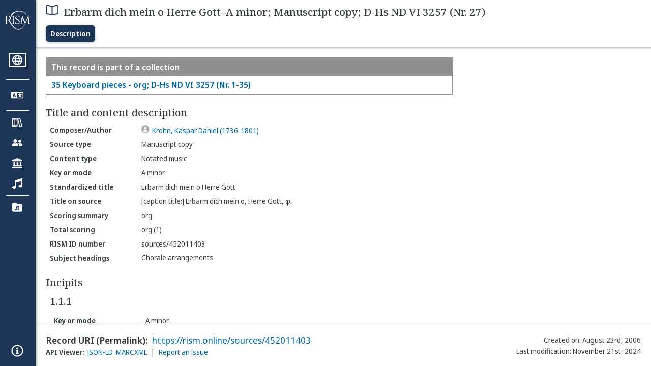

--- FILE ---
content_type: text/html; charset=utf-8
request_url: https://rism.online/sources/452011403
body_size: 12892
content:
<!DOCTYPE HTML>
<html lang="en">
<head>
    <meta charset="UTF-8">
    <meta name="viewport" content="width=device-width, initial-scale=1, viewport-fit=cover">
    <link rel="apple-touch-icon" sizes="180x180" href="/static/icons/apple-touch-icon.png">
    <link rel="icon" type="image/png" sizes="32x32" href="/static/icons/favicon-32x32.png">
    <link rel="icon" type="image/png" sizes="16x16" href="/static/icons/favicon-16x16.png">
    <link rel="manifest" href="/site.webmanifest" crossorigin="use-credentials">
    <link rel="mask-icon" href="/static/icons/safari-pinned-tab.svg" color="#5bbad5">
    <meta name="apple-mobile-web-app-title" content="RISM Online">
    <meta name="application-name" content="RISM Online">
    <meta name="msapplication-TileColor" content="#da532c">
    <meta name="theme-color" content="#000000">

    <title>RISM Online</title>
    <meta name="description" content="RISM Online provides access to millions of musical records from a global collection of music libraries, archives, and cultural centres.">
    <script type="application/ld+json">
        {
            "@context": "https://schema.org",
            "@type": "WebSite",
            "url": "https://rism.online/",
            "name": "RISM Online",
            "description": "RISM Online provides access to millions of musical records from a global collection of music libraries, archives, and cultural centres.",
            "potentialAction": {
                "@type": "SearchAction",
                "target": {
                    "@type": "EntryPoint",
                    "urlTemplate": "https://rism.online/search?&q={query}"
                },
                "query-input": "required name=query"
            },
            "maintainer": {
                "@type": "Organization",
                "name": "RISM Digital",
                "url": "https://rism.digital"
            }
        }
    </script>
    
    <link rel="preconnect" href="https://fonts.googleapis.com">
    <link rel="preconnect" href="https://fonts.gstatic.com" crossorigin>
    <link rel="stylesheet" href="https://fonts.googleapis.com/css2?family=Noto+Sans+Display:ital,wght@0,300;0,400;0,500;0,600;0,700;1,300;1,400;1,500;1,600;1,700&family=Noto+Serif:ital,wght@0,300;0,400;0,500;0,600;1,300;1,400;1,500;1,600&family=Noto+Sans+Mono&display=swap">
    <style>
        body {
            padding: 0;
            margin: 0;
        }
        /*
            Fixes an annoying Safari behaviour where the text was being scaled
            independently of the font size that was set.

            Fixes a bug with Safari where SVG has to have an explicit
            width and height set. This selects the browser based on the
            support for a safari-only attribute, and then sets the w/h
            of any rendered SVG incipit.
         */
        @supports (-webkit-backdrop-filter: blur(1px)) {
            body {
                -webkit-text-size-adjust: none;
            }
            .svg-rendered-incipit svg {
                height: 100%;
                width: 100%;
            }
        }

        .result-selected .svg-rendered-incipit svg g {
            fill: white;
            stroke: white;
            color: white;
        }

    </style>
    <script defer src="/static/app.js"></script>
    <script defer src="/static/web-audio.min.js"></script>

    <script type="text/javascript">
        const LANGUAGE_KEY = "language";
        const MUSCAT_KEY = "muscat-links";
        const NATIONAL_COLLECTION_KEY = "national-collection";
        const SEARCH_PREFERENCES_KEY = "search-preferences";

        /**
         * These are messages OUTGOING from Elm and INCOMING in JavaScript.
         * @enum { SAVE_LANGUAGE_PREFERENCE: string,
         *          SET_NATIONAL_COLLECTION_SELECTION: string,
         *          SAVE_SEARCH_PREFERENCE: string,
         *          SET_META_INFO: string,
         *          GENERATE_PIANO_KEYBOARD_NOTE: string,
         *          ENABLE_MUSCAT_LINKS: string
         *       }
         */
        const incomingMessages =
        {
            SAVE_LANGUAGE_PREFERENCE: "save-language-preference",
            SET_NATIONAL_COLLECTION_SELECTION: "set-national-collection-selection",
            SAVE_SEARCH_PREFERENCE: "save-search-preference",
            SET_META_INFO: "set-meta-info",
            GENERATE_PIANO_KEYBOARD_NOTE: "generate-piano-keyboard-note",
            ENABLE_MUSCAT_LINKS: "enable-muscat-links"
        }

        /**
         * Set up a typed object for the message type values.
         * These are messages OUTGOING from JavaScript and INCOMING to Elm.
         * @enum { TRIGGER_SEARCH: string,
         *          SEARCH_PREFERENCES_SET: string,
         *          MUSCAT_LINKS_SET: string
         *       }
         */
        const outgoingMessages =
        {
            TRIGGER_SEARCH: "trigger-search",
            SEARCH_PREFERENCES_SET: "search-preferences-set",
            MUSCAT_LINKS_SET: "muscat-links-set"
        }

        /**
         * Gets the stored language code preference, if set.
         *
         * @returns {?string}
         */
        function getStoredLanguage()
        {
            return localStorage.getItem(LANGUAGE_KEY);
        }

        /**
         * Receives a string from Elm and sets the user's language preference
         * in local storage
         *
         * @param {string} lang
         * @return {function}
         */
        function setStoredLanguage(lang)
        {
            try
            {
                localStorage.setItem(LANGUAGE_KEY, lang);
            }
            catch (e)
            {
                return false;
            }

            return true;
        }

        /**
         * Gets the stored national collection selection (indicated by the country
         * code of the sigla), or null if not set.
         *
         * @returns {?string}
         */
        function getNationalCollectionSelection()
        {
            return localStorage.getItem(NATIONAL_COLLECTION_KEY);
        }

        /**
         *  Receives string or null from Elm and sets the local storage value
         *  accordingly.
         *
         * @param {?string} countryPrefix
         * @return {function}
         * **/
        function setNationalCollectionSelection(countryPrefix)
        {
            if (countryPrefix !== null)
            {
                try
                {
                    localStorage.setItem(NATIONAL_COLLECTION_KEY, countryPrefix);
                }
                catch (err)
                {
                    return false;
                }
            }
            else
            {
                localStorage.removeItem(NATIONAL_COLLECTION_KEY);
            }

            return true

        }

        /**
         * Detects the currently set language. If the user has set it in
         * localstorage, returns this. If localstorage is null, then detect
         * the locale of the browser, and return the first part of it.
         *
         * @returns {string}
         */
        const detectLanguage = () =>
        {
            return getStoredLanguage() || navigator.language.split("-")[0];
        }

        /**
         * If the browser does not support localstorage storing (for whatever reason)
         * then return false; otherwise return true.
         *
         * @param incoming {object} The JavaScript object to save. Converted to a string.
         * @returns {boolean} True if successful; false if setItem raised an error.
         */
        const setSearchPreferences = (incoming) =>
        {
            try
            {
                localStorage.setItem(SEARCH_PREFERENCES_KEY, JSON.stringify(incoming));
            }
            catch (err)
            {
                return false;
            }

            return true;
        }

        /**
         * Gets any current search preferences, or an empty object if not set.
         *
         * @returns {object}
         */
        const getSearchPreferences = () =>
        {
            let _prefs = localStorage.getItem(SEARCH_PREFERENCES_KEY);

            if (_prefs !== null)
            {
                return JSON.parse(_prefs);
            }

            return {};
        }

        const resetSearchPreferences = () =>
        {
            localStorage.removeItem(SEARCH_PREFERENCES_KEY);
        }

        /**
         *   If the user has a specific value set in localStorage,
         *   then show links to Muscat. The user needs to be logged
         *   in the Muscat; this won't authenticate them. Its only
         *   purpose is to ensure that links to Muscat are shown only
         *   if the user has explicitly enabled them.
         *
         *   @returns {boolean}
         */
        const detectMuscatLinks = () =>
        {
            const linkSet = localStorage.getItem(MUSCAT_KEY);
            return linkSet !== null && linkSet === "true";
        }

        /**
         *  Enables or disables the links to Muscat in the footer.
         *
         *  @param {boolean} isEnabled
         *  @returns {boolean}
         */
        const setMuscatLinks = (isEnabled) =>
        {
            try
            {
                localStorage.setItem(MUSCAT_KEY, JSON.stringify(isEnabled));
            }
            catch (err)
            {
                console.error("Could not set localstorage item.")
                return false;
            }

            // return the value that was successfully set. We'll send this back
            // to Elm as a confirmation of the value.
            return isEnabled;
        }

        /**
         * Takes an update message of form {updateKey: updateValue} and the
         * current preferences, and returns a new preference object
         * with the specific property updated.
         *
         * Uses object destructuring and the spread operator to
         * update the specific key. Also relies on computed property
         * names for the variable [updateKey].
         *
         * @param update {object}
         * @param currentPrefs {object}
         * @returns {object}
         */
        const applySearchPreferenceUpdate = ({key, value}, currentPrefs) =>
        {
            return {...currentPrefs, [key]: value}
        }

        /**
         * Checks to see if the page is embedded in an iframe. This
         * is passed into the application to do things like control
         * the visibility of the side bar or other navigation controls
         * that are too complex for viewing when the page is embedded
         * in an external site.
         *
         * @returns {boolean}
         */
        const detectIsInFrame = () =>
        {
            return window.self !== window.top;
        }


        // define these to be global, but only initialize if we have a
        // page interaction that requires the audio context to initialize
        let audioCtx = null;
        let virtualAudioCtx = null;

        document.addEventListener("DOMContentLoaded", () =>
        {
            const app = Elm.Main.init({
                node: document.getElementById('elm'),
                flags: {
                    locale: detectLanguage(),
                    windowWidth: window.innerWidth,
                    windowHeight: window.innerHeight,
                    showMuscatLinks: detectMuscatLinks(),
                    nationalCollection: getNationalCollectionSelection(),
                    searchPreferences: getSearchPreferences(),
                    isFramed: detectIsInFrame(),
                    cacheBuster: false,
                    initialData: {"id":"https://rism.online/sources/452011403","type":"rism:Source","typeLabel":{"de":["Quelle"],"fr":["Source"],"en":["Source"],"es":["Fuente"],"pl":["Źródło"],"it":["Fonte"],"pt":["Fonte"]},"label":{"de":["Erbarm dich mein o Herre Gott–a-Moll; Abschrift; D-Hs ND VI 3257 (Nr. 27)"],"fr":["Erbarm dich mein o Herre Gott–La mineur; Copie manuscrite; D-Hs ND VI 3257 (Nr. 27)"],"en":["Erbarm dich mein o Herre Gott–A minor; Manuscript copy; D-Hs ND VI 3257 (Nr. 27)"],"es":["Erbarm dich mein o Herre Gott–La menor; Copia manuscrita; D-Hs ND VI 3257 (Nr. 27)"],"pl":["Erbarm dich mein o Herre Gott–a-moll; Kopia rękopisu; D-Hs ND VI 3257 (Nr. 27)"],"it":["Erbarm dich mein o Herre Gott–La minore; Copia manoscritta; D-Hs ND VI 3257 (Nr. 27)"],"pt":["Erbarm dich mein o Herre Gott–Lá menor; Cópia manuscrita; D-Hs ND VI 3257 (Nr. 27)"]},"creator":{"role":{"label":{"de":["Komponist/Autor"],"fr":["Compositeur/Auteur"],"en":["Composer/Author"],"es":["Compositor/Autor"],"pl":["Kompozytor / Autor"],"it":["Compositore/Autore"],"pt":["Compositor/Autor"]},"value":"relators:cre","id":"relators:cre"},"relatedTo":{"id":"https://rism.online/people/30010023","label":{"none":["Krohn, Kaspar Daniel (1736-1801)"]},"type":"rism:Person"}},"partOf":{"label":{"de":["In"],"fr":["Fait partie de"],"en":["Item part of"],"es":["Ítem integrante de"],"pl":["Jest częścią…"],"it":["Fa parte di"],"pt":["Item parte de"]},"type":"rism:PartOfSection","items":[{"relationshipType":"rism:PrimaryPartOf","relatedTo":{"id":"https://rism.online/sources/452011376","type":"rism:Source","typeLabel":{"de":["Quelle"],"fr":["Source"],"en":["Source"],"es":["Fuente"],"pl":["Źródło"],"it":["Fonte"],"pt":["Fonte"]},"sourceTypes":{"recordType":{"label":{"de":["Sammlung"],"fr":["Collection"],"en":["Collection"],"es":["Colección"],"pl":["Kolekcja"],"it":["Collezione"],"pt":["Coleção"]},"type":"rism:CollectionRecord"},"sourceType":{"label":{"de":["Handschrift"],"fr":["Manuscrit"],"en":["Manuscript"],"es":["Manuscrito"],"pl":["Rękopis"],"it":["Manoscritto"],"pt":["Manuscrito"]},"type":"rism:ManuscriptSource"},"contentTypes":[]},"label":{"none":["35 Keyboard pieces - org; D-Hs ND VI 3257 (Nr. 1-35)"]}}}]},"sourceTypes":{"recordType":{"label":{"de":["Eintrag"],"fr":["Elément"],"en":["Item"],"es":["Elemento"],"pl":["Pozycja"],"it":["Elemento"],"pt":["Item"]},"type":"rism:ItemRecord"},"sourceType":{"label":{"de":["Handschrift"],"fr":["Manuscrit"],"en":["Manuscript"],"es":["Manuscrito"],"pl":["Rękopis"],"it":["Manoscritto"],"pt":["Manuscrito"]},"type":"rism:ManuscriptSource"},"contentTypes":[{"label":{"de":["Notenmaterial"],"fr":["Musique notée"],"en":["Notated music"],"es":["Música notada"],"pl":["Notacja muzyczna"],"it":["Musica notata"],"pt":["Escrita musical"]},"type":"rism:MusicalContent"}]},"recordHistory":{"type":"rism:RecordHistory","created":{"label":{"de":["Erstellungsdatum"],"fr":["Date de création"],"en":["Created on"],"es":["Fecha de creación"],"pl":["Data utworzenia"],"it":["Data di creazione"],"pt":["Criado em"]},"value":"2006-08-23T00:00:00Z"},"updated":{"label":{"de":["Letzte Änderung"],"fr":["Dernière modification"],"en":["Last modification"],"es":["Fecha de modificación"],"pl":["Ostatnia modyfikacja"],"it":["Ultima modifica"],"pt":["Última modificação"]},"value":"2024-11-21T16:19:35Z"}},"contents":{"sectionLabel":{"de":["Titel und Inhaltsangaben"],"fr":["Titre et description du contenu"],"en":["Title and content description"],"es":["Título y descripción del contenido"],"pl":["Tytuł i opis źródła"],"it":["Titolo e descrizione del contenuto"],"pt":["Título e descrição do conteúdo"]},"summary":[{"label":{"de":["Quellentyp"],"fr":["Type de source"],"en":["Source type"],"es":["Tipo de fuente"],"pl":["Rodzaj źródła"],"it":["Categoria di fonte"],"pt":["Tipo de fonte"]},"value":{"de":["Abschrift"],"fr":["Copie manuscrite"],"en":["Manuscript copy"],"es":["Copia manuscrita"],"pl":["Kopia rękopisu"],"it":["Copia manoscritta"],"pt":["Cópia manuscrita"]},"type":["dcterms:type"]},{"label":{"de":["Inhaltstyp"],"fr":["Type de contenu"],"en":["Content type"],"es":["Tipo de contenido"],"pl":["Typ zawartości"],"it":["Tipo di contenuto"],"pt":["Tipo de conteúdo"]},"value":{"de":["Notenmaterial"],"fr":["Musique notée"],"en":["Notated music"],"es":["Música notada"],"pl":["Notacja muzyczna"],"it":["Musica notata"],"pt":["Escrita musical"]}},{"label":{"de":["Tonart, Modus"],"fr":["Tonalité, mode"],"en":["Key or mode"],"es":["Tonalidad o modo"],"pl":["Tonacja lub modus"],"it":["Tonalità, modo"],"pt":["Tonalidade, modo"]},"value":{"de":["a-Moll"],"fr":["La mineur"],"en":["A minor"],"es":["La menor"],"pl":["a-moll"],"it":["La minore"],"pt":["Lá menor"]}},{"label":{"de":["Einordnungstitel"],"fr":["Titre uniforme"],"en":["Standardized title"],"es":["Título uniforme"],"pl":["Znormalizowany tytuł"],"it":["Titolo uniforme"],"pt":["Título uniforme"]},"value":{"none":["Erbarm dich mein o Herre Gott"]},"type":["dcterms:title","rism:StandardizedTitle"]},{"label":{"de":["Diplomatischer Titel"],"fr":["Titre diplomatique"],"en":["Title on source"],"es":["Título en fuente (diplomático)"],"pl":["Tytuł w źródle"],"it":["Titolo diplomatico"],"pt":["Título na fonte"]},"value":{"none":["[caption title:] Erbarm dich mein o, Herre Gott, φ:"]},"type":["dcterms:title"]},{"label":{"de":["Besetzungshinweis"],"fr":["Instrumentation condensée"],"en":["Scoring summary"],"es":["Resumen de Plantilla/Orgánico"],"pl":["Podsumowanie obsady"],"it":["Organico sintetico"],"pt":["Sintese da formação instrumental"]},"value":{"none":["org"]}},{"label":{"de":["Besetzung"],"fr":["Instrumentation complète"],"en":["Total scoring"],"es":["Plantilla/orgánico total"],"pl":["Szczegółowy opis obsady"],"it":["Organico"],"pt":["Formação total"]},"value":{"none":["org (1)"]},"type":["pmo:MediumOfPerformance"]},{"label":{"de":["RISM Dokumentnummer"],"fr":["No. RISM"],"en":["RISM ID number"],"es":["Número de ID de RISM"],"pl":["RISM ID"],"it":["Numero documento RISM"],"pt":["Número ID RISM"]},"value":{"none":["sources/452011403"]}}],"subjects":{"sectionLabel":{"de":["Schlagwörter"],"fr":["Sujet"],"en":["Subject headings"],"es":["Descriptores"],"pl":["Hasła przedmiotowe"],"it":["Soggetto"],"pt":["Cabeçalhos de assunto"]},"items":[{"id":"https://rism.online/subjects/25254","type":"rism:Subject","label":{"none":["Chorale arrangements"]},"value":"Chorale+arrangements"}]}},"materialGroups":{"sectionLabel":{"de":["Materialbeschreibung"],"fr":["Description du matériel"],"en":["Material description"],"es":["Descripción del material"],"pl":["Opis materiału"],"it":["Descrizione del materiale"],"pt":["Descrição de material"]},"items":[{"id":"https://rism.online/sources/452011403/material-groups/01","label":{"none":["Group 01"]},"summary":[{"label":{"de":["Quellentyp"],"fr":["Type de source"],"en":["Source type"],"es":["Tipo de fuente"],"pl":["Rodzaj źródła"],"it":["Categoria di fonte"],"pt":["Tipo de fonte"]},"value":{"de":["Abschrift"],"fr":["Copie manuscrite"],"en":["Manuscript copy"],"es":["Copia manuscrita"],"pl":["Kopia rękopisu"],"it":["Copia manoscritta"],"pt":["Cópia manuscrita"]},"type":["dcterms:type"]},{"label":{"de":["Inhaltstyp"],"fr":["Type de contenu"],"en":["Content type"],"es":["Tipo de contenido"],"pl":["Typ zawartości"],"it":["Tipo di contenuto"],"pt":["Tipo de conteúdo"]},"value":{"de":["Notenmaterial"],"fr":["Musique notée"],"en":["Notated music"],"es":["Música notada"],"pl":["Notacja muzyczna"],"it":["Musica notata"],"pt":["Escrita musical"]}},{"label":{"de":["Quellenart, Umfang"],"fr":["Type de source, extension"],"en":["Format, extent"],"es":["Formato, extensión"],"pl":["Rodzaj źródła, objętość"],"it":["Categoria di fonte, estensione"],"pt":["Formato, extensão"]},"value":{"none":["1 part"]}},{"label":{"de":["Stimmenmaterial"],"fr":["Parties, extension"],"en":["Parts held and extent"],"es":["Particellas conservadas y extensión de las mismas"],"pl":["Głosy, objętość"],"it":["Parti staccate, estensione"],"pt":["Partes existentes e extensão"]},"value":{"none":["org: f.10v"]}}]}]},"incipits":{"id":"https://rism.online/sources/452011403/incipits","sectionLabel":{"de":["Incipits"],"fr":["Incipits"],"en":["Incipits"],"es":["Íncipits"],"pl":["Incipity"],"it":["Incipit"],"pt":["Incipit"]},"type":"rism:IncipitsSection","items":[{"id":"https://rism.online/sources/452011403/incipits/1.1.1","type":"rism:Incipit","label":{"none":["1.1.1"]},"summary":[{"label":{"de":["Tonart, Modus"],"fr":["Tonalité, mode"],"en":["Key or mode"],"es":["Tonalidad o modo"],"pl":["Tonacja lub modus"],"it":["Tonalità, modo"],"pt":["Tonalidade, modo"]},"value":{"de":["a-Moll"],"fr":["La mineur"],"en":["A minor"],"es":["La menor"],"pl":["a-moll"],"it":["La minore"],"pt":["Lá menor"]}},{"label":{"de":["Schlüssel"],"fr":["Clé"],"en":["Clef"],"es":["Clave"],"pl":["Klucz"],"it":["Chiave"],"pt":["Clave"]},"value":{"none":["F-4"]}},{"label":{"de":["Metrum"],"fr":["Indication de mesure"],"en":["Time signature"],"es":["Indicación de compás"],"pl":["Metrum"],"it":["Misura"],"pt":["Compasso"]},"value":{"none":["c"]}},{"label":{"de":["Besetzung"],"fr":["Voix/instrument"],"en":["Voice/instrument"],"es":["Voz/instrumento"],"pl":["Głos/instrument"],"it":["Voce/strumento"],"pt":["Voz/instrumento"]},"value":{"none":["org"]}}],"rendered":[{"format":"image/svg+xml","data":"<svg viewBox=\"0 0 800 84\" version=\"1.1\" xmlns=\"http://www.w3.org/2000/svg\" xmlns:xlink=\"http://www.w3.org/1999/xlink\" overflow=\"visible\" id=\"ck1kuva\"><desc>Engraved by Verovio 5.6.0-85e7620</desc><defs><g id=\"E062-ck1kuva\"><path transform=\"scale(1,-1)\" d=\"M582 -120c0 32 26 58 58 58s58 -26 58 -58s-26 -58 -58 -58s-58 26 -58 58zM582 120c0 32 26 58 58 58s58 -26 58 -58s-26 -58 -58 -58s-58 26 -58 58zM158 96c51 0 73 -14 88 -49l16 -39c0 -17 -2 -30 -7 -40c-3 -11 -10 -21 -19 -31c-17 -18 -49 -43 -84 -43 c-55 0 -77 13 -112 44c-24 21 -35 55 -35 100c0 46 14 81 32 112c30 52 71 79 137 93l36 6l26 2c154 0 235 -68 274 -182c11 -32 18 -68 18 -107c0 -103 -26 -182 -68 -250c-89 -145 -234 -230 -412 -288l-30 -5c-9 0 -14 3 -14 8c3 10 5 11 10 16c35 15 70 30 96 44l78 43 c96 57 162 136 197 258c9 33 17 60 22 100c3 22 5 35 6 39c-7 69 -16 115 -23 140s-4 22 -16 40c-8 12 -19 23 -31 34c-24 21 -62 44 -118 44c-48 0 -84 -8 -113 -28c-28 -19 -42 -44 -42 -73v-16c2 -5 3 -9 4 -11c24 22 52 39 84 39z\"/></g><g id=\"E08A-ck1kuva\"><path transform=\"scale(1,-1)\" d=\"M340 179c-9 24 -56 41 -89 41c-46 0 -81 -28 -100 -58c-17 -28 -25 -78 -25 -150c0 -65 2 -111 8 -135c8 -31 18 -49 40 -67c20 -17 43 -25 70 -25c54 0 92 36 115 75c14 25 23 54 28 88h27c0 -63 -24 -105 -58 -141c-35 -38 -82 -56 -140 -56c-45 0 -83 13 -115 39 c-57 45 -101 130 -101 226c0 59 33 127 68 163c36 37 97 72 160 72c36 0 93 -21 121 -40c11 -8 23 -17 33 -30c19 -23 27 -48 27 -76c0 -51 -35 -88 -86 -88c-43 0 -76 27 -76 68c0 26 7 35 21 51c15 17 32 27 58 32c7 2 14 7 14 11z\"/></g><g id=\"E0A3-ck1kuva\"><path transform=\"scale(1,-1)\" d=\"M278 64c0 22 -17 39 -43 39c-12 0 -26 -3 -41 -10c-85 -43 -165 -94 -165 -156c5 -25 15 -32 49 -32c67 11 200 95 200 159zM0 -36c0 68 73 174 200 174c66 0 114 -39 114 -97c0 -84 -106 -173 -218 -173c-64 0 -96 32 -96 96z\"/></g><g id=\"E262-ck1kuva\"><path transform=\"scale(1,-1)\" d=\"M136 186v169h17v-164l44 14v-91l-44 -14v-165l44 12v-91l-44 -13v-155h-17v150l-76 -22v-155h-17v149l-43 -13v90l43 14v167l-43 -14v92l43 13v169h17v-163zM60 73v-167l76 22v168z\"/></g><g id=\"E0A4-ck1kuva\"><path transform=\"scale(1,-1)\" d=\"M0 -39c0 68 73 172 200 172c66 0 114 -37 114 -95c0 -84 -106 -171 -218 -171c-64 0 -96 30 -96 94z\"/></g><g id=\"E260-ck1kuva\"><path transform=\"scale(1,-1)\" d=\"M20 110c32 16 54 27 93 27c26 0 35 -3 54 -13c13 -7 24 -20 27 -38l4 -25c0 -28 -16 -57 -45 -89c-23 -25 -39 -44 -65 -68l-88 -79v644h20v-359zM90 106c-32 0 -48 -10 -70 -29v-194c31 31 54 59 71 84c21 32 32 59 32 84c0 9 1 16 1 20c0 14 -3 21 -11 30l-8 3z\"/></g><g id=\"E4E4-ck1kuva\"><path transform=\"scale(1,-1)\" d=\"M0 10v105c0 9 1 10 10 10h280c9 0 10 -1 10 -10v-105c0 -9 -1 -10 -10 -10h-280c-9 0 -10 1 -10 10z\"/></g></defs><style type=\"text/css\">#ck1kuva g.page-margin {font-family:Times,serif;}#ck1kuva g.ending, #ck1kuva g.fing, #ck1kuva g.reh, #ck1kuva g.tempo {font-weight:bold;}#ck1kuva g.dir, #ck1kuva g.dynam, #ck1kuva g.mNum {font-style:italic;}#ck1kuva g.label {font-weight:normal;}#ck1kuva path {stroke:currentColor}</style><svg class=\"definition-scale\" color=\"black\" viewBox=\"0 0 20000 2100\"><g class=\"page-margin\" transform=\"translate(0, 150)\"><g data-id=\"znr760z\" data-class=\"mdiv\" class=\"mdiv pageMilestone\"/><g data-id=\"a1ki64g4\" data-class=\"score\" class=\"score pageMilestone\"/><g data-id=\"g1dtya5m\" data-class=\"system\" class=\"system\"><g data-id=\"c1eefwbk\" data-class=\"section\" class=\"section systemMilestone\"/><g data-id=\"d165tw1i\" data-class=\"measure\" class=\"measure\"><g data-id=\"olyfqj1\" data-class=\"staff\" class=\"staff\"><path d=\"M0 540 L2400 540\" stroke-width=\"13\"/><path d=\"M0 720 L2400 720\" stroke-width=\"13\"/><path d=\"M0 900 L2400 900\" stroke-width=\"13\"/><path d=\"M0 1080 L2400 1080\" stroke-width=\"13\"/><path d=\"M0 1260 L2400 1260\" stroke-width=\"13\"/><g data-id=\"oo127u0\" data-class=\"clef\" class=\"clef\"><use href=\"#E062-ck1kuva\" transform=\"translate(88, 720) scale(0.72, 0.72)\"/></g><g data-id=\"pd07y3f\" data-class=\"keySig\" class=\"keySig\"/><g data-id=\"qgt77p\" data-class=\"meterSig\" class=\"meterSig\"><use href=\"#E08A-ck1kuva\" transform=\"translate(769, 900) scale(0.72, 0.72)\"/></g><g data-id=\"p1wcyu3j\" data-class=\"layer\" class=\"layer\"><g data-id=\"g19c2l7q\" data-class=\"note\" class=\"note\"><g data-class=\"notehead\" class=\"notehead\"><use href=\"#E0A3-ck1kuva\" transform=\"translate(1337, 810) scale(0.72, 0.72)\"/></g><g data-id=\"ksrnu0g\" data-class=\"stem\" class=\"stem\"><path d=\"M1346 835 L1346 1440\" stroke-width=\"18\"/></g></g></g></g><g data-id=\"l1oklhuk\" data-class=\"barLine\" class=\"barLine\"><path d=\"M2387 540 L2387 1260\" stroke-width=\"27\"/></g></g><g data-id=\"m1jvj2ec\" data-class=\"measure\" class=\"measure\"><g data-id=\"qdcw5cz\" data-class=\"staff\" class=\"staff\"><path d=\"M2400 540 L4693 540\" stroke-width=\"13\"/><path d=\"M2400 720 L4693 720\" stroke-width=\"13\"/><path d=\"M2400 900 L4693 900\" stroke-width=\"13\"/><path d=\"M2400 1080 L4693 1080\" stroke-width=\"13\"/><path d=\"M2400 1260 L4693 1260\" stroke-width=\"13\"/><g data-id=\"rdwch7t\" data-class=\"layer\" class=\"layer\"><g data-id=\"haopkjr\" data-class=\"note\" class=\"note\"><g data-class=\"notehead\" class=\"notehead\"><use href=\"#E0A3-ck1kuva\" transform=\"translate(2580, 630) scale(0.72, 0.72)\"/></g><g data-id=\"l1vmrydf\" data-class=\"stem\" class=\"stem\"><path d=\"M2589 655 L2589 1260\" stroke-width=\"18\"/></g></g><g data-id=\"i6yli19\" data-class=\"note\" class=\"note\"><g data-class=\"notehead\" class=\"notehead\"><use href=\"#E0A3-ck1kuva\" transform=\"translate(3630, 630) scale(0.72, 0.72)\"/></g><g data-id=\"mivww2l\" data-class=\"stem\" class=\"stem\"><path d=\"M3639 655 L3639 1260\" stroke-width=\"18\"/></g><g data-id=\"u1ch1atk\" data-class=\"accid\" class=\"accid\"><use href=\"#E262-ck1kuva\" transform=\"translate(3444, 630) scale(0.72, 0.72)\"/></g></g></g></g><g data-id=\"u14ghey8\" data-class=\"barLine\" class=\"barLine\"><path d=\"M4680 540 L4680 1260\" stroke-width=\"27\"/></g></g><g data-id=\"vyj4esp\" data-class=\"measure\" class=\"measure\"><g data-id=\"s1cd0q1w\" data-class=\"staff\" class=\"staff\"><path d=\"M4693 540 L6986 540\" stroke-width=\"13\"/><path d=\"M4693 720 L6986 720\" stroke-width=\"13\"/><path d=\"M4693 900 L6986 900\" stroke-width=\"13\"/><path d=\"M4693 1080 L6986 1080\" stroke-width=\"13\"/><path d=\"M4693 1260 L6986 1260\" stroke-width=\"13\"/><g data-id=\"t1d8wnyf\" data-class=\"layer\" class=\"layer\"><g data-id=\"j1dwhiwd\" data-class=\"note\" class=\"note\"><g data-class=\"notehead\" class=\"notehead\"><use href=\"#E0A3-ck1kuva\" transform=\"translate(4873, 540) scale(0.72, 0.72)\"/></g><g data-id=\"n1iv1u2x\" data-class=\"stem\" class=\"stem\"><path d=\"M4882 565 L4882 1170\" stroke-width=\"18\"/></g></g><g data-id=\"k16j2o3w\" data-class=\"note\" class=\"note\"><g data-class=\"notehead\" class=\"notehead\"><use href=\"#E0A3-ck1kuva\" transform=\"translate(5923, 450) scale(0.72, 0.72)\"/></g><g data-id=\"okyfcab\" data-class=\"stem\" class=\"stem\"><path d=\"M5932 475 L5932 1080\" stroke-width=\"18\"/></g></g></g></g><g data-id=\"xjl2crw\" data-class=\"tie\" class=\"tie\"><path d=\"M6194,405 C6418,252 6893,252 7121,405 C6880,300 6431,300 6194,405\" stroke-linecap=\"round\" stroke-linejoin=\"round\" stroke-width=\"9\"/></g><g data-id=\"d76a8ko\" data-class=\"barLine\" class=\"barLine\"><path d=\"M6973 540 L6973 1260\" stroke-width=\"27\"/></g></g><g data-id=\"eks3rd6\" data-class=\"measure\" class=\"measure\"><g data-id=\"u1r4c6ph\" data-class=\"staff\" class=\"staff\"><path d=\"M6986 540 L9939 540\" stroke-width=\"13\"/><path d=\"M6986 720 L9939 720\" stroke-width=\"13\"/><path d=\"M6986 900 L9939 900\" stroke-width=\"13\"/><path d=\"M6986 1080 L9939 1080\" stroke-width=\"13\"/><path d=\"M6986 1260 L9939 1260\" stroke-width=\"13\"/><g data-id=\"vlxvsra\" data-class=\"layer\" class=\"layer\"><g data-id=\"lo653ty\" data-class=\"note\" class=\"note\"><g data-class=\"notehead\" class=\"notehead\"><use href=\"#E0A4-ck1kuva\" transform=\"translate(7166, 450) scale(0.72, 0.72)\"/></g><g data-id=\"p1ty6k2x\" data-class=\"stem\" class=\"stem\"><path d=\"M7175 478 L7175 1080\" stroke-width=\"18\"/></g></g><g data-id=\"mctysyr\" data-class=\"note\" class=\"note\"><g data-class=\"notehead\" class=\"notehead\"><use href=\"#E0A4-ck1kuva\" transform=\"translate(7856, 540) scale(0.72, 0.72)\"/></g><g data-id=\"q1m2278c\" data-class=\"stem\" class=\"stem\"><path d=\"M7865 568 L7865 1170\" stroke-width=\"18\"/></g></g><g data-id=\"nuhchal\" data-class=\"note\" class=\"note\"><g data-class=\"notehead\" class=\"notehead\"><use href=\"#E0A4-ck1kuva\" transform=\"translate(8546, 630) scale(0.72, 0.72)\"/></g><g data-id=\"r8an4ig\" data-class=\"stem\" class=\"stem\"><path d=\"M8555 658 L8555 1260\" stroke-width=\"18\"/></g><g data-id=\"v54q7td\" data-class=\"accid\" class=\"accid\"><use href=\"#E262-ck1kuva\" transform=\"translate(8360, 630) scale(0.72, 0.72)\"/></g></g><g data-id=\"o6rdims\" data-class=\"note\" class=\"note\"><g data-class=\"notehead\" class=\"notehead\"><use href=\"#E0A4-ck1kuva\" transform=\"translate(9236, 810) scale(0.72, 0.72)\"/></g><g data-id=\"so2xrkf\" data-class=\"stem\" class=\"stem\"><path d=\"M9245 838 L9245 1440\" stroke-width=\"18\"/></g></g></g></g><g data-id=\"mt34oiy\" data-class=\"barLine\" class=\"barLine\"><path d=\"M9926 540 L9926 1260\" stroke-width=\"27\"/></g></g><g data-id=\"nbu0b05\" data-class=\"measure\" class=\"measure\"><g data-id=\"w1u09ll\" data-class=\"staff\" class=\"staff\"><path d=\"M9939 540 L12892 540\" stroke-width=\"13\"/><path d=\"M9939 720 L12892 720\" stroke-width=\"13\"/><path d=\"M9939 900 L12892 900\" stroke-width=\"13\"/><path d=\"M9939 1080 L12892 1080\" stroke-width=\"13\"/><path d=\"M9939 1260 L12892 1260\" stroke-width=\"13\"/><g data-id=\"x1b6z2gv\" data-class=\"layer\" class=\"layer\"><g data-id=\"p1ghxxng\" data-class=\"note\" class=\"note\"><g data-class=\"notehead\" class=\"notehead\"><use href=\"#E0A4-ck1kuva\" transform=\"translate(10119, 540) scale(0.72, 0.72)\"/></g><g data-id=\"tninfv2\" data-class=\"stem\" class=\"stem\"><path d=\"M10128 568 L10128 1170\" stroke-width=\"18\"/></g></g><g data-id=\"q13hnrv1\" data-class=\"note\" class=\"note\"><g data-class=\"notehead\" class=\"notehead\"><use href=\"#E0A4-ck1kuva\" transform=\"translate(10809, 450) scale(0.72, 0.72)\"/></g><g data-id=\"u10q0glm\" data-class=\"stem\" class=\"stem\"><path d=\"M10818 478 L10818 1080\" stroke-width=\"18\"/></g><g data-id=\"w1nx98gb\" data-class=\"accid\" class=\"accid\"><use href=\"#E260-ck1kuva\" transform=\"translate(10622, 450) scale(0.72, 0.72)\"/></g></g><g data-id=\"rij9lkw\" data-class=\"note\" class=\"note\"><g data-class=\"notehead\" class=\"notehead\"><use href=\"#E0A4-ck1kuva\" transform=\"translate(11499, 540) scale(0.72, 0.72)\"/></g><g data-id=\"v14dt7jr\" data-class=\"stem\" class=\"stem\"><path d=\"M11508 568 L11508 1170\" stroke-width=\"18\"/></g></g><g data-id=\"stz54hf\" data-class=\"note\" class=\"note\"><g data-class=\"notehead\" class=\"notehead\"><use href=\"#E0A4-ck1kuva\" transform=\"translate(12189, 630) scale(0.72, 0.72)\"/></g><g data-id=\"wxc2sbr\" data-class=\"stem\" class=\"stem\"><path d=\"M12198 658 L12198 1260\" stroke-width=\"18\"/></g></g></g></g><g data-id=\"vn74y1j\" data-class=\"barLine\" class=\"barLine\"><path d=\"M12879 540 L12879 1260\" stroke-width=\"27\"/></g></g><g data-id=\"wr2xbkw\" data-class=\"measure\" class=\"measure\"><g data-id=\"ylzzp5b\" data-class=\"staff\" class=\"staff\"><path d=\"M12892 540 L15185 540\" stroke-width=\"13\"/><path d=\"M12892 720 L15185 720\" stroke-width=\"13\"/><path d=\"M12892 900 L15185 900\" stroke-width=\"13\"/><path d=\"M12892 1080 L15185 1080\" stroke-width=\"13\"/><path d=\"M12892 1260 L15185 1260\" stroke-width=\"13\"/><g data-id=\"zr5m12s\" data-class=\"layer\" class=\"layer\"><g data-id=\"tvxp5um\" data-class=\"note\" class=\"note\"><g data-class=\"notehead\" class=\"notehead\"><use href=\"#E0A3-ck1kuva\" transform=\"translate(13072, 720) scale(0.72, 0.72)\"/></g><g data-id=\"xuhfmul\" data-class=\"stem\" class=\"stem\"><path d=\"M13081 745 L13081 1350\" stroke-width=\"18\"/></g></g><g data-id=\"frnu1kn\" data-class=\"rest\" class=\"rest\"><use href=\"#E4E4-ck1kuva\" transform=\"translate(14122, 900) scale(0.72, 0.72)\"/><g data-class=\"ledgerLines\" class=\"ledgerLines\"/></g></g></g><g data-id=\"e1lk0v7q\" data-class=\"barLine\" class=\"barLine\"><path d=\"M15172 540 L15172 1260\" stroke-width=\"27\"/></g></g><g data-id=\"h1d0z9x3\" data-class=\"systemMilestoneEnd\" class=\"systemMilestoneEnd c1eefwbk\"/></g><g data-id=\"iwmalql\" data-class=\"pageMilestoneEnd\" class=\"pageMilestoneEnd a1ki64g4\"/><g data-id=\"jl98067\" data-class=\"pageMilestoneEnd\" class=\"pageMilestoneEnd znr760z\"/></g></svg></svg>"},{"format":"audio/midi","data":""},{"format":"image/png","url":"https://rism.online/sources/452011403/incipits/1.1.1/png"}],"encodings":[{"label":{"de":["Plaine and Easie Code"],"fr":["Code Plaine and Easie"],"en":["Plaine and Easie code"],"es":["Código Plaine and Easie"],"pl":["Kod Plaine and Easie"],"it":["Codice Plaine and Easie"],"pt":["Código Plaine and Easie"]},"format":"application/json","data":{"clef":"F-4","keysig":"n","timesig":"c","key":"a","data":",2E/GxG/AB+/4BAxGE/AbBAG/2F-/"}},{"label":{"none":["MEI"]},"format":"application/mei+xml","url":"https://rism.online/sources/452011403/incipits/1.1.1/mei"}],"properties":{"clef":"F-4","keysig":"n","timesig":"c","notation":",2E/GxG/AB+/4BAxGE/AbBAG/2F-/"}}]},"exemplars":{"id":"https://rism.online/sources/452011403/holdings","type":"rism:ExemplarsSection","sectionLabel":{"de":["Exemplare"],"fr":["Exemplaires"],"en":["Exemplars"],"es":["Ejemplares"],"pl":["Egzemplarzu"],"it":["Esemplari"],"pt":["Materiais"]},"items":[{"id":"https://rism.online/sources/452011403/holdings/30000225","type":"rism:Holding","holdingType":"rism:ManuscriptHolding","sectionLabel":{"de":["Exemplar"],"fr":["Exemplaire"],"en":["Exemplar"],"es":["Ejemplar"],"pl":["Egzemplarz"],"it":["Esemplare"],"pt":["Exemplar"]},"label":{"none":["Staats- und Universitätsbibliothek Carl von Ossietzky, Musiksammlung (D-Hs), ND VI 3257 (Nr. 27)"]},"summary":[{"label":{"de":["Signatur"],"fr":["Cote"],"en":["Shelfmark"],"es":["Signatura"],"pl":["Sygnatura"],"it":["Segnatura"],"pt":["Código"]},"value":{"none":["ND VI 3257 (Nr. 27)"]}}],"heldBy":{"id":"https://rism.online/institutions/30000225","type":"rism:Institution","label":{"none":["Staats- und Universitätsbibliothek Carl von Ossietzky, Musiksammlung, Hamburg (D-Hs)"]}}}]},"properties":{"keyMode":"a"}},
                    countryList: {"id":"https://rism.online/sources/452011403","type":"rism:CountryListResults","items":[{"label":{"de":["Österreich"],"fr":["Autriche"],"en":["Austria"],"es":["Austria"],"pl":["Austria"],"it":["Austria"],"pt":["Áustria"]},"value":"A"},{"label":{"de":["Andorra"],"fr":["Andorre"],"en":["Andorra"],"es":["Andorra"],"pl":["Andora"],"it":["Andorra"],"pt":["Andorra"]},"value":"AND"},{"label":{"de":["Australien"],"fr":["Australie"],"en":["Australia"],"es":["Australia"],"pl":["Australia"],"it":["Australia"],"pt":["Austrália"]},"value":"AUS"},{"label":{"de":["Belgien"],"fr":["Belgique"],"en":["Belgium"],"es":["Bélgica"],"pl":["Belgia"],"it":["Belgio"],"pt":["Bélgica"]},"value":"B"},{"label":{"de":["Bolivien"],"fr":["Bolivie"],"en":["Bolivia"],"es":["Bolivia"],"pl":["Boliwia"],"it":["Bolivia"],"pt":["Bolívia"]},"value":"BOL"},{"label":{"de":["Brasilien"],"fr":["Brésil"],"en":["Brazil"],"es":["Brasil"],"pl":["Brazylia"],"it":["Brasile"],"pt":["Brasil"]},"value":"BR"},{"label":{"de":["Weißrussland"],"fr":["Bélarus"],"en":["Belarus"],"es":["Bielorrusia"],"pl":["Białoruś"],"it":["Bielorussia"],"pt":["Bielorrússia"]},"value":"BY"},{"label":{"de":["Kanada"],"fr":["Canada"],"en":["Canada"],"es":["Canadá"],"pl":["Kanada"],"it":["Canada"],"pt":["Canadá"]},"value":"CDN"},{"label":{"de":["Schweiz"],"fr":["Suisse"],"en":["Switzerland"],"es":["Suiza"],"pl":["Szwajcaria"],"it":["Svizzera"],"pt":["Suíça"]},"value":"CH"},{"label":{"de":["China"],"fr":["Chine"],"en":["China"],"es":["China"],"pl":["Chiny"],"it":["Cina"],"pt":["China"]},"value":"CN"},{"label":{"de":["Kolombien"],"fr":["Colombie"],"en":["Colombia"],"es":["Colombia"],"pl":["Kolumbia"],"it":["Colombia"],"pt":["Colômbia"]},"value":"CO"},{"label":{"de":["Tschechische Republik"],"fr":["République Tchèque"],"en":["Czech Republic"],"es":["República Checa"],"pl":["Czechy"],"it":["Repubblica Ceca"],"pt":["República Checa"]},"value":"CZ"},{"label":{"de":["Deutschland"],"fr":["Allemagne"],"en":["Germany"],"es":["Alemania"],"pl":["Niemcy"],"it":["Germania"],"pt":["Alemanha"]},"value":"D"},{"label":{"de":["Dänemark"],"fr":["Danemark"],"en":["Denmark"],"es":["Dinamarca"],"pl":["Dania"],"it":["Danimarca"],"pt":["Dinamarca"]},"value":"DK"},{"label":{"de":["Spanien"],"fr":["Espagne"],"en":["Spain"],"es":["España"],"pl":["Hiszpania"],"it":["Spagna"],"pt":["Espanha"]},"value":"E"},{"label":{"de":["Estland"],"fr":["Estonie"],"en":["Estonia"],"es":["Estonia"],"pl":["Estonia"],"it":["Estonia"],"pt":["Estónia"]},"value":"EV"},{"label":{"de":["Frankreich"],"fr":["France"],"en":["France"],"es":["Francia"],"pl":["Francja"],"it":["Francia"],"pt":["França"]},"value":"F"},{"label":{"de":["Finnland"],"fr":["Finlande"],"en":["Finland"],"es":["Finlandia"],"pl":["Finlandia"],"it":["Finlandia"],"pt":["Finlândia"]},"value":"FIN"},{"label":{"de":["Vereinigtes Königreich"],"fr":["Royaume-Uni"],"en":["United Kingdom"],"es":["Reino Unido"],"pl":["Zjednoczone Królestwo"],"it":["Regno Unito"],"pt":["Reino Unido"]},"value":"GB"},{"label":{"de":["Guatemala"],"fr":["Guatémala"],"en":["Guatemala"],"es":["Guatemala"],"pl":["Gwatemala"],"it":["Guatemala"],"pt":["Guatemala"]},"value":"GCA"},{"label":{"de":["Griechenland"],"fr":["Grèce"],"en":["Greece"],"es":["Grecia"],"pl":["Grecja"],"it":["Grecia"],"pt":["Grécia"]},"value":"GR"},{"label":{"de":["Ungarn"],"fr":["Hongrie"],"en":["Hungary"],"es":["Hungría"],"pl":["Węgry"],"it":["Ungheria"],"pt":["Hungria"]},"value":"H"},{"label":{"de":["Hongkong"],"fr":["Hong Kong"],"en":["Hong Kong"],"es":["Hong Kong"],"pl":["Hongkong"],"it":["Hong Kong"],"pt":["Hong Kong"]},"value":"HK"},{"label":{"de":["Kroatien"],"fr":["Croatie"],"en":["Croatia"],"es":["Croacia"],"pl":["Chorwacja"],"it":["Croazia"],"pt":["Croácia"]},"value":"HR"},{"label":{"de":["Italien"],"fr":["Italie"],"en":["Italy"],"es":["Italia"],"pl":["Włochy"],"it":["Italia"],"pt":["Itália"]},"value":"I"},{"label":{"de":["Israel"],"fr":["Israël"],"en":["Israel"],"es":["Israel"],"pl":["Izrael"],"it":["Israele"],"pt":["Israel"]},"value":"IL"},{"label":{"de":["Irland"],"fr":["Irlande"],"en":["Ireland"],"es":["Irlanda"],"pl":["Irlandia"],"it":["Irlanda"],"pt":["Irlanda"]},"value":"IRL"},{"label":{"de":["Japan"],"fr":["Japon"],"en":["Japan"],"es":["Japón"],"pl":["Japonia"],"it":["Giappone"],"pt":["Japão"]},"value":"J"},{"label":{"de":["Litauen"],"fr":["Lituanie"],"en":["Lithuania"],"es":["Lituania"],"pl":["Litwa"],"it":["Lituania"],"pt":["Lituânia"]},"value":"LT"},{"label":{"de":["Lettland"],"fr":["Lettonie"],"en":["Latvia"],"es":["Letonia"],"pl":["Łotwa"],"it":["Lettonia"],"pt":["Letónia"]},"value":"LV"},{"label":{"de":["Malta"],"fr":["Malte"],"en":["Malta"],"es":["Malta"],"pl":["Malta"],"it":["Malta"],"pt":["Malta"]},"value":"M"},{"label":{"de":["Mexiko"],"fr":["Mexique"],"en":["Mexico"],"es":["México"],"pl":["Meksyk"],"it":["Messico"],"pt":["México"]},"value":"MEX"},{"label":{"de":["Norwegen"],"fr":["Norvège"],"en":["Norway"],"es":["Noruega"],"pl":["Norwegia"],"it":["Norvegia"],"pt":["Noruega"]},"value":"N"},{"label":{"de":["Niederlande"],"fr":["Pays-Bas"],"en":["Netherlands"],"es":["Países Bajos"],"pl":["Niderlandy"],"it":["Paesi Bassi"],"pt":["Países Baixos"]},"value":"NL"},{"label":{"de":["Neuseeland"],"fr":["Nouvelle-Zélande"],"en":["New Zealand"],"es":["Nueva Zelanda"],"pl":["Nowa Zelandia"],"it":["Nuova Zelanda"],"pt":["Nova Zelândia"]},"value":"NZ"},{"label":{"de":["Portugal"],"fr":["Portugal"],"en":["Portugal"],"es":["Portugal"],"pl":["Portugalia"],"it":["Portogallo"],"pt":["Portugal"]},"value":"P"},{"label":{"de":["Peru"],"fr":["Pérou"],"en":["Peru"],"es":["Perú"],"pl":["Peru"],"it":["Perù"],"pt":["Peru"]},"value":"PE"},{"label":{"de":["Polen"],"fr":["Pologne"],"en":["Poland"],"es":["Polonia"],"pl":["Polska"],"it":["Polonia"],"pt":["Polónia"]},"value":"PL"},{"label":{"de":["Argentinien"],"fr":["Argentina"],"en":["Argentina"],"es":["Argentina"],"pl":["Argentyna"],"it":["Argentina"],"pt":["Argentina"]},"value":"RA"},{"label":{"de":["Taiwan (Provinz von China)"],"fr":["Taiwan, Province de Chine"],"en":["Taiwan (Province of China)"],"es":["Taiwán (Provincia de China)"],"pl":["Tajwan (prowincja Chin)"],"it":["Taiwan (provincia della Cina)"],"pt":["Taiwan (Província da China)"]},"value":"RC"},{"label":{"de":["Chile"],"fr":["Chili"],"en":["Chile"],"es":["Chile"],"pl":["Chile"],"it":["Cile"],"pt":["Chile"]},"value":"RCH"},{"label":{"de":["Rumänien"],"fr":["Romanie"],"en":["Romania"],"es":["Rumania"],"pl":["Rumunia"],"it":["Romania"],"pt":["Romênia"]},"value":"RO"},{"label":{"de":["Korea, Republik"],"fr":["Corée, République de"],"en":["Korea, Republic of"],"es":["Corea, República de"],"pl":["Korea, Republika"],"it":["Corea, Repubblica di"],"pt":["Coreia, República da"]},"value":"ROK"},{"label":{"de":["Uruguay"],"fr":["Uruguay"],"en":["Uruguay"],"es":["Uruguay"],"pl":["Urugwaj"],"it":["Uruguay"],"pt":["Uruguai"]},"value":"ROU"},{"label":{"de":["Philippinen"],"fr":["Philippines"],"en":["Philippines"],"es":["Filipinas"],"pl":["Filipiny"],"it":["Filippine"],"pt":["Filipinas"]},"value":"RP"},{"label":{"de":["Russische Föderation"],"fr":["Fédération russe"],"en":["Russian Federation"],"es":["Federación Rusa"],"pl":["Federacja Rosyjska"],"it":["Federazione Russa"],"pt":["Federação Russa"]},"value":"RUS"},{"label":{"de":["Schweden"],"fr":["Suède"],"en":["Sweden"],"es":["Suecia"],"pl":["Szwecja"],"it":["Svezia"],"pt":["Suécia"]},"value":"S"},{"label":{"de":["Slowenien"],"fr":["Slovénie"],"en":["Slovenia"],"es":["Eslovenia"],"pl":["Słowenia"],"it":["Slovenia"],"pt":["Eslovénia"]},"value":"SI"},{"label":{"de":["Slowakei"],"fr":["Slovaquie"],"en":["Slovakia"],"es":["Eslovaquia"],"pl":["Słowacja"],"it":["Slovacchia"],"pt":["Eslováquia"]},"value":"SK"},{"label":{"de":["Ukraine"],"fr":["Ukraine"],"en":["Ukraine"],"es":["Ucrania"],"pl":["Ukraina"],"it":["Ucraina"],"pt":["Ucrânia"]},"value":"UA"},{"label":{"de":["Vereinigte Staaten von Amerika (USA)"],"fr":["États-Unis d'Amérique"],"en":["United States of America"],"es":["Estados Unidos de América"],"pl":["Stany Zjednoczone AP"],"it":["Stati Uniti d'America"],"pt":["Estados Unidos da América"]},"value":"US"},{"label":{"de":["Vatikanstadt"],"fr":["Cité du Vatican"],"en":["Vatican City"],"es":["Ciudad del Vaticano"],"pl":["Watykan"],"it":["Città del Vaticano"],"pt":["Cidade do Vaticano"]},"value":"V"},{"label":{"de":["Venezuela, Bolivarische Republik"],"fr":["Venezuela, République bolivarienne du"],"en":["Venezuela, Bolivarian Republic of"],"es":["Venezuela, República Bolivariana de"],"pl":["Wenezuela, Republika Boliwariańska"],"it":["Venezuela, Repubblica Bolivariana del"],"pt":["Venezuela, República Bolivariana de"]},"value":"VE"}]}
                }
            });

            /**
             Listen for messages coming from Elm and route them accordingly.
             */
            app.ports.sendOutgoingMessageOnPort.subscribe( ({ msg, value }) =>
            {
                switch (msg)
                {
                    case incomingMessages.SAVE_LANGUAGE_PREFERENCE:
                        setStoredLanguage(value);
                        break;
                    case incomingMessages.SET_NATIONAL_COLLECTION_SELECTION:
                        setNationalCollectionSelection(value);
                        // after setting the national collection, send a message
                        // back to Elm telling the UI to refresh the page and perform
                        // a search with the new NC parameters. There is no value
                        // to send, so set it to null.
                        app.ports.receiveIncomingMessageFromPort.send({
                            "msg": outgoingMessages.TRIGGER_SEARCH,
                            "value": null
                        });
                        break;
                    case incomingMessages.SAVE_SEARCH_PREFERENCE:
                        /*
                            The incoming value is an object with a key string,
                            and either a single value string, or a list of strings.
                         */
                        let currentPrefs = getSearchPreferences();
                        let newPrefs = applySearchPreferenceUpdate(value, currentPrefs);

                        let _ = setSearchPreferences(newPrefs);

                        /*
                            NB: It's Elm that is receiving the incoming messages!
                         */
                        app.ports.receiveIncomingMessageFromPort.send({
                            "msg": outgoingMessages.SEARCH_PREFERENCES_SET,
                            "value": newPrefs
                        });
                        break;

                    case incomingMessages.SET_META_INFO:
                        /* */
                        const { description } = value;

                        let descriptionTag = document.querySelector('meta[name="description"]');
                        if (descriptionTag === null)
                        {
                            descriptionTag = document.createElement("meta");
                            document.head.appendChild(descriptionTag);
                        }
                        descriptionTag.setAttribute("name", "description");
                        descriptionTag.setAttribute("content", description);
                        break;

                    case incomingMessages.GENERATE_PIANO_KEYBOARD_NOTE:
                        // if this is the first time we interact with audio, then initialize
                        // the audioCtx & virtualAudioCtx objects.
                        if (!audioCtx && !virtualAudioCtx)
                        {
                            audioCtx = new AudioContext();
                            virtualAudioCtx = new VirtualAudioGraph(audioCtx);
                        }

                        virtualAudioCtx.update(value);
                        break;
                    case incomingMessages.ENABLE_MUSCAT_LINKS:
                        let newValue = setMuscatLinks(value);

                        /*
                            Send a message back to Elm letting it know that
                            the muscat links value has been set so that it can
                            update it's internal state.
                         */
                        app.ports.receiveIncomingMessageFromPort.send({
                            "msg": outgoingMessages.MUSCAT_LINKS_SET,
                            "value": newValue
                        });

                        break;
                    default:
                        console.log("Could not understand incoming " + msg );
                }
            });
        })
    </script>
</head>
<body>
    <div id="elm"></div>
</body>
</html>